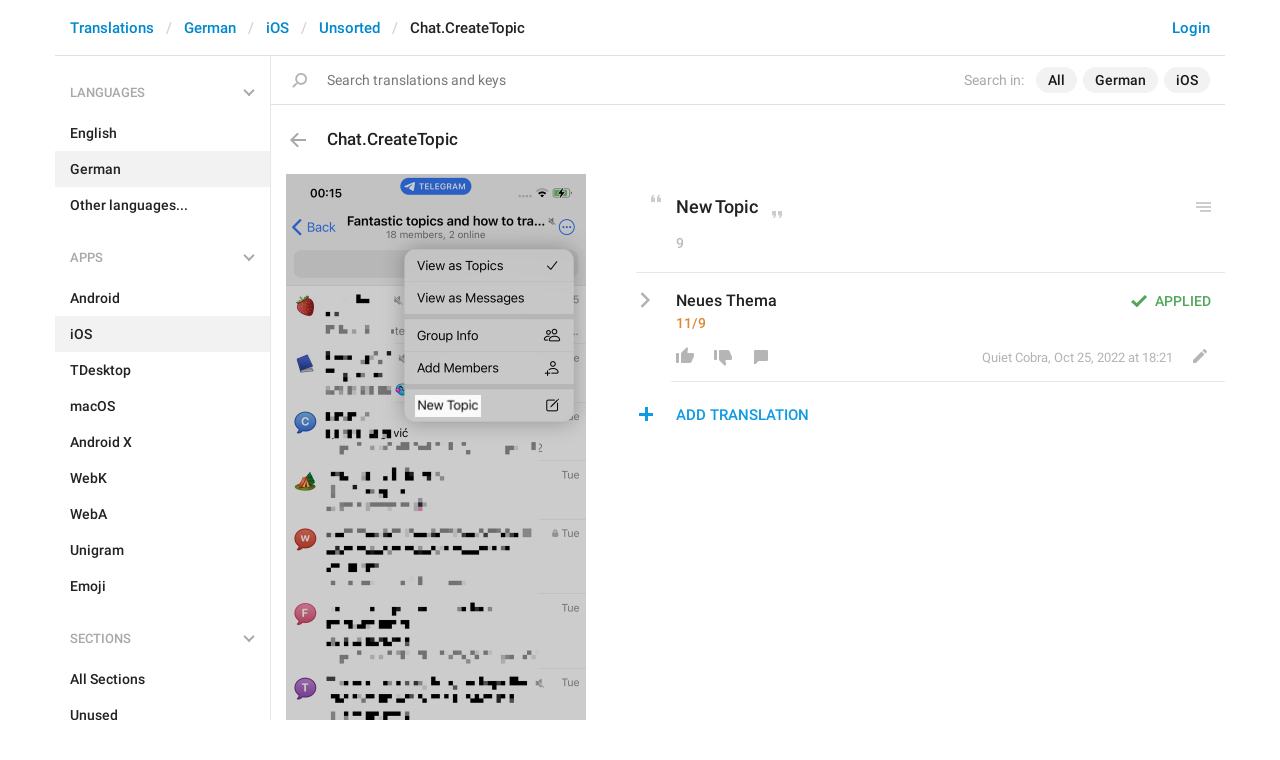

--- FILE ---
content_type: text/css
request_url: https://translations.telegram.org/css/health.css?141
body_size: 14366
content:
body {
  font-family: 'Roboto', sans-serif;
  /*font-size: 14px;*/
  color: #222;
  margin: 0;
  padding: 0;
  overflow-x: hidden;
}
.dark body {
  background-color: #242f3e;
  color: #fff;
}
.dark a,
.dark a:hover,
.dark a:focus {
  color: #4BBAFA;
}

.dark .nav .open > a,
.dark .nav .open > a:hover,
.dark .nav .open > a:focus,
.dark .nav-pills > li.active > a,
.dark .nav-pills > li.active > a:hover,
.dark .nav-pills > li.active > a:focus {
  background-color: #0f9ae4;
}
.dark .nav > li > a:hover,
.dark .nav > li > a:focus {
  background-color: #3C4756;
}

.dark .form-control {
  background-color: #242f3e;
  color: #fff;
  border-color: #404C5C;
}
input.form-control::placeholder,
textarea.form-control::placeholder {
  color: #777;
}
.dark input.form-control::placeholder,
.dark textarea.form-control::placeholder {
  color: #969A9E;
}

.dropdown-filter-form {
  min-width: 240px;
}
.dropdown-filter-field {
  background: transparent;
  cursor: pointer;
  padding: 8px 17px 8px 17px;
  font-size: 14px;
  margin: 0;
  font-weight: 500;
  position: relative;
  color: #222;
  border: none;
}
.dark .dropdown-filter-field {
  background-color: transparent;
}
input.dropdown-filter-field:focus {
  outline: none;
  box-shadow: none;
}

.dark ::-webkit-scrollbar {
  width: 12px;
  background: #343F4C;
}
.dark ::-webkit-scrollbar-thumb {
  background: #515A66;
  border-radius: 5px;
  border: 2px solid #343F4C;
}



/*!
* Start Bootstrap - Simple Sidebar (http://startbootstrap.com/)
* Copyright 2013-2016 Start Bootstrap
* Licensed under MIT (https://github.com/BlackrockDigital/startbootstrap/blob/gh-pages/LICENSE)
*/

/* Toggle Styles */

#hl-wrapper {
  padding-left: 0;
}

#hl-wrapper.transitions-ready {
  -webkit-transition: all 0.5s ease;
  -moz-transition: all 0.5s ease;
  -o-transition: all 0.5s ease;
  transition: all 0.5s ease;
}

#hl-sidebar-wrapper {
  position: fixed;
  z-index: 100;
  height: 100%;
  width: 250px;
  overflow: hidden;
  margin-left: -250px;
  overflow-y: scroll;
  -webkit-overflow-scrolling: touch;
  background: #fff;
  border-right: 1px solid #e7e7e7;
  scrollbar-width: none;
  -ms-overflow-style: none; /* IE 11 */
}
.dark #hl-sidebar-wrapper {
  background-color: #242f3e;
  border-right-color: #404C5C;
}
#hl-wrapper.transitions-ready #hl-sidebar-wrapper {
  -webkit-transition: all 0.5s ease;
  -moz-transition: all 0.5s ease;
  -o-transition: all 0.5s ease;
  transition: all 0.5s ease;
}

#hl-sidebar-wrapper::-webkit-scrollbar {
  width: 0;
}

#hl-page-content-wrapper {
  width: 100%;
  position: absolute;
  left: 0;
}

#hl-wrapper.toggled {
  padding-left: 250px;
}

#hl-wrapper.toggled #hl-sidebar-wrapper {
  box-shadow: 0px 0px 2px 1px rgba(0,0,0,0.1);
}
#hl-wrapper.toggled #hl-sidebar-shadow {
  display: block;
}




.hl-menu-items,
.hl-menu-items > li {
  display: block;
  padding: 0;
  margin: 0;
}
.hl-menu-items {
  position: relative;
  overflow: hidden;
  opacity: 1;
  visibility: visible;
  transition: all .2s ease;
}
.hl-menu-section .hl-menu-items {
  margin-bottom: 10px;
}
.hl-menu-items .active {
  transition: opacity .2s step-end;
}
.hl-menu-section-collapsed > .hl-menu-items .active {
  transition: opacity .2s step-start;
  opacity: 0;
}
.hl-menu-item {
  display: block;
  font-size: 13px;
  font-weight: 500;
  line-height: 18px;
  color: #222;
  padding: 9px 15px 9px 16px;
  margin: 0;
  transition: all .2s ease;
  -webkit-font-smoothing: subpixel-antialiased;
  cursor: pointer;
}
.active .hl-menu-item,
a.hl-menu-item:hover,
a.hl-menu-item:focus,
.hl-menu-items .hl-badges:hover + a.hl-menu-item {
  color: #222;
  text-decoration: none;
  background: #f2f2f2;
}
.dark .hl-menu-item {
  color: #fff;
}
.dark .active .hl-menu-item,
.dark a.hl-menu-item:hover,
.dark a.hl-menu-item:focus,
.dark .hl-menu-items .hl-badges:hover + a.hl-menu-item {
  background: #3C4756;
  color: #fff;
}

.hl-menu-header .hl-menu-item {
  font-size: 16px;
  line-height: 18px;
  padding: 16px 15px 16px 16px;
}

.hl-topbar-wrap {
  border-bottom: 1px solid #e7e7e7;
  margin-bottom: 0;
}
.dark .hl-topbar-wrap {
  border-color: #404C5C;
}
.hl-topbar {
  padding: 12px 12px;
  font-size: 18px;
  line-height: 20px;
}
#hl-sidebar-shadow {
  display: none;
  background: rgba(0,0,0,0.01);
  position: fixed;
  left: 250px;
  right: 0px;
  top: 0;
  bottom: 0;
  z-index: 1000;
}
.hl-topbar-header {
  font-size: 18px;
  line-height: 34px;
  font-weight: 500;
}

#hl-menu-toggle {
  display: block;
  float: left;
  padding: 10px 10px;
  line-height: 12px;
  margin-right: 23px;
  border: none;
  background: none;
  outline: none;
}
#hl-menu-toggle:focus {
  outline: none;
}
.hl-menu-hamburger {
  width: 18px;
  height: 12px;
  display: inline-block;
}
i.hl-menu-bar {
  display: block;
  height: 2px;
  width: 18px;
  background: #222;
  margin-bottom: 3px;
}
.dark i.hl-menu-bar {
  background: #fff;
}
i.hl-menu-bar:last-child {
  margin-bottom: 0;
}
.hl-nav-pills {
  padding: 7px 10px;
}
.hl-nav-pills > li,
.hl-nav-pills > li+li  {
  margin: 3px;
}
.hl-nav-pills > li > a {
  display: inline-block;
  font-size: 14px;
  line-height: 16px;
  font-weight: 500;
  padding: 8px 12px;
  transition: all .2s ease;
  border-radius: 16px;
}
.hl-nav-pills li.active > a {
  background: #0f9ae4;
  color: #fff;
}
.hl-top-filters {
  padding: 0;
  margin: 10px 0 0;
}
.hl-page .hl-sub-filters {
  margin: 0 -15px 0;
}
.h3-nav-pills {
  position: relative;
  margin-top: 24px;
  margin-bottom: -16px;
  padding: 0;
  z-index: 1;
}

.hl-caret {
  display: inline-block;
  border-style: solid;
  border-width: 0 0 2px 2px;
  width: 9px;
  height: 9px;
  transform: rotateZ(-45deg) scale(.85) translate3d(2px, -1px, 0);
  transform-origin: 50% 50%;
  margin-left: 5px;
  transition: all .2s ease;
  border-color: #222;
}
.dark .hl-caret {
  border-color: #fff;
}
.hl-dropdown.open .hl-caret {
  border-color: #fff;
}
.dark .hl-dropdown.open .hl-caret {
  border-color: #fff;
}

.hl-topbar-subtabs .dropdown-toggle,
.hl-filters-dropdowns .dropdown-toggle {
  color: #222;
}
.dark .hl-topbar-subtabs .dropdown-toggle,
.dark .hl-filters-dropdowns .dropdown-toggle {
  color: #fff;
}
.hl-topbar-subtabs .dropdown-toggle:hover,
.hl-filters-dropdowns .dropdown-toggle:hover,
.hl-topbar-subtabs .dropdown-toggle:focus,
.hl-filters-dropdowns .dropdown-toggle:focus,
.hl-topbar-subtabs .dropdown-toggle:active,
.hl-filters-dropdowns .dropdown-toggle:active {
  background-color: rgba(0,0,0,0.05);
  color: #222;
}
.dark .hl-topbar-subtabs .dropdown-toggle:hover,
.dark .hl-filters-dropdowns .dropdown-toggle:hover,
.dark .hl-topbar-subtabs .dropdown-toggle:focus,
.dark .hl-filters-dropdowns .dropdown-toggle:focus,
.dark .hl-topbar-subtabs .dropdown-toggle:active,
.dark .hl-filters-dropdowns .dropdown-toggle:active {
  background-color: #3C4756;
  color: #fff;
}
.hl-topbar-subtabs.hl-nav-pills > li.hl-dropdown > a,
.hl-filters-dropdowns.hl-nav-pills > li.hl-dropdown > a {
  border-radius: 3px;
}
.hl-nav-pills.hl-topbar-subtabs > li.hl-dropdown,
.hl-nav-pills.hl-topbar-subtabs > li.hl-dropdown + li.hl-dropdown,
.hl-nav-pills.hl-filters-dropdowns > li.hl-dropdown,
.hl-nav-pills.hl-filters-dropdowns > li.hl-dropdown + li.hl-dropdown {
  margin: 2px 3px;
}
.dark .dropdown-menu {
  background-color: #3A4452;
}


.hl-dropdown-icon-except {
  opacity: 0;
  float: right;
  width: 16px;
  height: 16px;
  border-radius: 8px;
  overflow: hidden;
  background: #ccc;
  padding: 7px 4px;
  transition: all .2s ease;
  margin-right: -7px;
  margin-top: 2px;
}
.dark .hl-dropdown-icon-except {
  background: #88909B;
}
.hl-dropdown-icon-except:hover {
  background: #aaa;
}
.hl-dropdown-icon-except:after {
  display: block;
  width: 8px;
  height: 2px;
  background: #fff;
  content: '';
}
.dark .hl-dropdown-icon-except:after {
  background-color: #3A4452;
}
.dropdown-menu a:hover > .hl-dropdown-icon-except {
  opacity: 1;
}
.emoji-country-flag {
  margin-right: 1px;
  vertical-align: text-bottom;
  line-height: 100%;
}

.scrollable-wide-wrap {
  width: 100%;
  overflow-x: scroll;
}

.hl-dropdown {
  position: relative;
  display: inline-block;
}
.hl-dropdown .dropdown-menu {
  left: auto;
  left: 0;
  margin: 5px -4px 0;
  border: 1px solid rgba(0, 0, 0, .06);
  border-radius: 4px;
  font-size: 14px;
  line-height: 1.42857143;
  overflow: hidden;
}
.hl-dropdown span.dropdown-menu > ul.dropdown-menu {
  position: static;
  display: block;
  float: none;
  border: none;
  box-shadow: none;
  border-radius: 0;
  min-width: 0;
  margin: 0 -20px 0 0;
  padding: 7px 20px 7px 0;
  max-height: 500px;
  overflow: auto;
  -webkit-overflow-scrolling: touch;
  scrollbar-width: none;
  -ms-overflow-style: none; /* IE 11 */
}
.hl-dropdown span.dropdown-menu > ul.dropdown-menu::-webkit-scrollbar {
  width: 0;
}
.hl-dropdown .dropdown-menu {
  margin-left: 0;
  margin-top: 10px;
}
.hl-dropdown .dropdown-menu > li > a {
  cursor: pointer;
  padding: 8px 17px 8px 17px;
  margin: 0;
  font-weight: 500;
  position: relative;
  color: #222;
}
.dark .hl-dropdown .dropdown-menu > li > a {
  color: #fff;
}
.dark .hl-dropdown > a.dropdown-toggle > small,
.dark .hl-dropdown .dropdown-menu > li > a small {
  font-size: inherit;
  font-weight: normal;
  /*font-style: italic;*/
}
.hl-dropdown .dropdown-menu > li > a:hover,
.hl-dropdown .dropdown-menu > li > a:focus,
.hl-dropdown .dropdown-menu > li.active > a {
  background-color: #f4f4f4;
  color: #222;
}
.dark .hl-dropdown .dropdown-menu > li > a:hover,
.dark .hl-dropdown .dropdown-menu > li > a:focus,
.dark .hl-dropdown .dropdown-menu > li.active > a {
  background-color: #4D5561;
  color: #fff;
}
.hl-dropdown .dropdown-menu > li.selected > a:before,
.hl-dropdown .dropdown-menu > li.selected > a:after {
  position: absolute;
  display: inline-block;
  transform: rotateZ(-135deg);
  transform-origin: 3px 3px;
  right: 16px;
  top: 14px;
  content: '';
  width: 8px;
  height: 13px;
  background-color: #9b9b9b;
}
.hl-dropdown .dropdown-menu > li.selected > a:after {
  background-color: #fff;
  transform: rotateZ(-135deg) translate3d(2.5px, 2.5px, 0);
}
.hl-dropdown .dropdown-menu > li.selected > a:hover:after,
.hl-dropdown .dropdown-menu > li.selected > a:focus:after {
  background-color: #f4f4f4;
}
.hl-dropdown a.dropdown-toggle-disabled {
  pointer-events: none;
}
.hl-dropdown a.dropdown-toggle > .radio-item,
.hl-dropdown a.dropdown-toggle > .checkbox-item {
  pointer-events: none;
  cursor: pointer;
  margin: -2px 0;
  padding: 0;
}
.hl-dropdown a.dropdown-toggle > .radio-item .radio-input + .radio-label,
.hl-dropdown a.dropdown-toggle > .checkbox-item .checkbox-input + .checkbox-label {
  font-weight: 500;
  margin-left: 7px;
  white-space: nowrap;
}
.hl-dropdown a.dropdown-toggle > .radio-item .radio:disabled ~ .radio-label,
.hl-dropdown a.dropdown-toggle > .checkbox-item .checkbox:disabled ~ .checkbox-label {
  color: #a8a8a8;
}
.hl-dropdown .dropdown-menu > li.subitem > a:before {
  content: '';
  display: inline-block;
  width: 7px;
  height: 5px;
  margin: 0 10px 0 3px;
  border: solid #aaa;
  border-width: 0 0 1px 1px;
  position: relative;
  top: -3px;
}

.hl-map-frame-wrap {
  position: relative;
  padding-top: 56.25%;
  margin: -10px;
}
.hl-map-frame {
  position: absolute;
  top: 0;
  left: 0;
  width: 100%;
  height: 100%;
}


.hl-select-dropdown {
  position: relative;
}
.hl-select-dropdown .dropdown-toggle {
  pointer-events: none;
}
select.hl-select {
  display: inline-block;
  font-size: 15px;
  line-height: 160%;
  padding: 0 6px;

  -moz-appearance: none;
  -webkit-appearance: none;
  appearance: none;
  background-position: right center;
  background-repeat: no-repeat;
  background-size: 1ex;

  background-origin: content-box;
  position: absolute;
  opacity: 0.01;
  top: 0;
  left: 0;
  right: 0;
  bottom: 0;
}

@media(min-width:768px) {
  #hl-menu-toggle {
    display: none;
  }
  #hl-wrapper {
    padding-left: 250px;
    max-width: 1400px;
    margin: 0 auto;
  }
  #hl-page-content-wrapper {
    position: relative;
  }
  #hl-wrapper #hl-page-content-wrapper {
    position: relative;
    margin-right: 0;
  }
  .hl-topbar {
    display: none;
  }
  .hl-topbar-no-subtabs {
    display: none;
  }
  .hl-topbar-no-subtabs + .hl-top-filters {
    margin-top: 0;
  }
  .hl-filters-periods {
    float: right;
  }
  .hl-filters-dropdowns {
    float: left;
  }
  .hl-menu-items {
    padding-left: 19px;
    padding-top: 10px;
  }
}
@media(max-width: 768px) {
  .hl-topbar-subtabs.hl-nav-pills {
    padding-top: 0;
  }
  .hl-top-filters {
    margin-top: 5px;
  }
  #hl-wrapper {
    padding-left: 0;
  }
  .hl-filters-dropdowns {
    padding-top: 2px;
  }
  .hl-filters-dropdowns .hl-dropdown:last-child span.dropdown-menu {
    right: 0;
    left: auto;
  }
  .hl-menu-item {
    padding-top: 14px;
    padding-bottom: 14px;
  }
}


@media(max-width:640px) {
  .scrollable-wide-wrap table.table-jobs {
    width: 800px;
  }
  .scrollable-wide-wrap table.table {
    min-width: 600px;
  }
}

.hl-page h1,
.hl-page h2,
.hl-page h3,
.hl-page h4,
.hl-page h5 {
  padding-left: 10px;
}


.chart_wrap_loading {
  background-color: #fff;
  color: #7A8A93;
  font-size: 16px;
  text-align: center;

  display: flex;
  align-items: center;
  justify-content: center;
  padding: 40px 20px;
  position: absolute;
  width: 100%;
  z-index: 30;
  opacity: 1;
  transition: all .2s ease;
  pointer-events: none;
}
.dark .chart_wrap_loading {
  background-color: #242f3e;
  color: #546778;
}
.chart_wrap_rendered .chart_wrap_loading {
  opacity: 0;
}

/* Long label */
.chart_wrap_longlabel .tchart--switchers__side-legend:not(.tchart--switchers__no-space) {
  width: 260px;
}
.chart_wrap_longlabel .tchart--switchers__side-legend .tchart--switcher span,
.chart_wrap_longlabel .tchart--switchers__side-legend .tchart--switcher__active span,
.chart_wrap_longlabel .tchart--tip-row span {
  max-width: 200px;
}

.chart_wrap .tchart {
  font-family: inherit;
}

.tchart--tip {
  padding-bottom: 8px;
}
.chart_wrap .tchart--tip.tchart--tip__scroll .tchart--tip-scroller {
  -webkit-overflow-scrolling: touch;
  margin-right: -6px;
}
.chart_wrap__custom_scroll .tchart--tip.tchart--tip__scroll .tchart--tip-scroller {
  -webkit-overflow-scrolling: touch;
  padding-right: 4px;
  margin-right: -6px;
}
.chart_wrap__custom_scroll .tchart--tip.tchart--tip__scroll .tchart--tip-scroller::-webkit-scrollbar {
  margin: 0;
  padding: 0;
  width: 2px;
  right: 0;
  position: absolute;
  opacity: 0;
  transition: opacity .2s ease;
}
.chart_wrap__custom_scroll .tchart--tip.tchart--tip__scroll .tchart--tip-scroller::-webkit-scrollbar-track {
  margin: 0;
  padding: 0;
}
.chart_wrap__custom_scroll .tchart--tip.tchart--tip__scroll .tchart--tip-scroller::-webkit-scrollbar-thumb {
  margin: 0;
  padding: 0;
  border-radius: 3px;
  background: rgba(0,0,0,0.2);
}

.chart_wrap_tooltip_on_hover .tchart--tip-scroller {
  max-height: 210px;
  overflow: hidden;
}
.chart_wrap .tchart--tip-scroller-wrapper:before {
  pointer-events: none;
  top: -1px;
}
.chart_wrap .tchart--tip-scroller-wrapper:after {
  pointer-events: none;
  bottom: -1px;
}
.chart_wrap_tooltip_on_hover .tchart--tip-scroller-wrapper:before,
.chart_wrap_tooltip_on_hover .tchart--tip-scroller-wrapper:after {
  display: none;
}


.chart_wrap {
  position: relative;
  margin: 0 -10px;
  transition: all .3s ease;
}
.chart_wrap.chart_wrap_rendered {
  min-height: 0 !important;
}
.chart_wrap + .chart_wrap {
  margin-top: 20px;
}


.rickshaw_legend {
  width: 150px;
  z-index: 10;

  background-color: white;
  margin-left: 0;
  padding: 0;
  left: 0;
}
.chart_bottom_legend {
  position: static;
  width: auto;
  color: inherit;
}
.chart_legend ul {
  padding: 0;
}
.chart_bottom_legend ul {
  display: inline-block;
}
.chart_bottom_legend .line {
  display: inline-block;
}
.chart_bottom_legend_x {
  display: inline-block;
  width: 17em;
  /*float: right;*/
}
.chart_bottom_legend_value {
  display: inline-block;
  margin-left: 5px;
}
.rickshaw_legend .line {
  line-height: 25px;
}
.rickshaw_legend .line.disabled {
  opacity: 1;
}

.rickshaw_legend .line .swatch {
  width: 15px;
  height: 15px;
  margin: 0 10px 0 3px;
  border-radius: 0;
  border: 0;
  vertical-align: text-bottom;
}
.rickshaw_legend .line .action {
  width: 25px;
  height: 25px;
  display: inline-block;
  text-decoration: none !important;
  opacity: 1;
  vertical-align: top;
}
.rickshaw_legend .line.disabled .action {
  opacity: 0;
}
.rickshaw_legend .line .action .icon-tick {
  display: inline-block;
  background: #FFF;
  height: 9px;
  width: 17px;
  transform: rotate(-45deg);
  -webkit-transform: rotate(-45deg);
  border-width: 0 0 3px 3px;
  border-style: solid;
  margin: 3px 0 0;
  vertical-align: text-top;
}
.rickshaw_legend .line .label {
  color: #404040;
  line-height: 25px;
  font-size: 14px;
}

.rickshaw_graph path.line {
  stroke-width: 1;
}
.rickshaw_graph .detail {
  z-index: 11;
}
.rickshaw_graph .detail .x_label {
  display: none;
}
.rickshaw_graph .detail .item {
  font-size:14px;
  line-height: 1.4;
  padding: 0.5em;
}
.detail_swatch {
  float: right;
  display: inline-block;
  width: 11px;
  height: 11px;
  margin: 3px 7px 0 0;
}
.rickshaw_graph .detail .date {
  color: #a0a0a0;
}





.change_up {
  color: #6a6;
  padding-left: 5px;
}
.change_down {
  color: #a66;
  padding-left: 5px;
}
.change_none {
  color: #888;
  padding-left: 5px;
}
.change_up.slightly {
  color: #9BB388;
}
.change_down.slightly {
  color: #CC9483;
}
td .change_up,
td .change_down,
td .change_none {
  float: right;
}
.dark .change_up {
  color: #71BD71;
}
.dark .change_down {
  color: #E86B6B;
}
.dark .change_none {
  color: #969A9E;
}
.dark .change_up.slightly {
  color: #869C75;
}
.dark .change_down.slightly {
  color: #AD7D74;
}

.dark .table-bordered,
.dark .table-bordered>thead>tr>th,
.dark .table-bordered>tbody>tr>th,
.dark .table-bordered>tfoot>tr>th,
.dark .table-bordered>thead>tr>td,
.dark .table-bordered>tbody>tr>td,
.dark .table-bordered>tfoot>tr>td {
  border-color: #404C5C;
}

.dark .table-hover>tbody>tr:hover>td,
.dark .table-hover>tbody>tr:hover>th {
  background-color: #3C4756;
}

.dark .table>thead>tr>td.warning,
.dark .table>tbody>tr>td.warning,
.dark .table>tfoot>tr>td.warning,
.dark .table>thead>tr>th.warning,
.dark .table>tbody>tr>th.warning,
.dark .table>tfoot>tr>th.warning,
.dark .table>thead>tr.warning>td,
.dark .table>tbody>tr.warning>td,
.dark .table>tfoot>tr.warning>td,
.dark .table>thead>tr.warning>th,
.dark .table>tbody>tr.warning>th,
.dark .table>tfoot>tr.warning>th,
.dark .table>thead>tr>td.bg-warning,
.dark .table>tbody>tr>td.bg-warning,
.dark .table>tfoot>tr>td.bg-warning,
.dark .table>thead>tr>th.bg-warning,
.dark .table>tbody>tr>th.bg-warning,
.dark .table>tfoot>tr>th.bg-warning,
.dark .table>thead>tr.bg-warning>td,
.dark .table>tbody>tr.bg-warning>td,
.dark .table>tfoot>tr.bg-warning>td,
.dark .table>thead>tr.bg-warning>th,
.dark .table>tbody>tr.bg-warning>th,
.dark .table>tfoot>tr.bg-warning>th {
  background-color: #474644;
}
.dark .table>thead>tr>td.warning:hover,
.dark .table>tbody>tr>td.warning:hover,
.dark .table>tfoot>tr>td.warning:hover,
.dark .table>thead>tr>th.warning:hover,
.dark .table>tbody>tr>th.warning:hover,
.dark .table>tfoot>tr>th.warning:hover,
.dark .table>thead>tr.warning>td:hover,
.dark .table>tbody>tr.warning>td:hover,
.dark .table>tfoot>tr.warning>td:hover,
.dark .table>thead>tr.warning>th:hover,
.dark .table>tbody>tr.warning>th:hover,
.dark .table>tfoot>tr.warning>th:hover,
.dark .table-hover>tbody>tr>td.warning:hover,
.dark .table-hover>tbody>tr>th.warning:hover,
.dark .table-hover>tbody>tr.warning:hover>td,
.dark .table-hover>tbody>tr:hover>.warning,
.dark .table-hover>tbody>tr.warning:hover>th,
.dark .table>thead>tr>td.bg-warning:hover,
.dark .table>tbody>tr>td.bg-warning:hover,
.dark .table>tfoot>tr>td.bg-warning:hover,
.dark .table>thead>tr>th.bg-warning:hover,
.dark .table>tbody>tr>th.bg-warning:hover,
.dark .table>tfoot>tr>th.bg-warning:hover,
.dark .table>thead>tr.bg-warning>td:hover,
.dark .table>tbody>tr.bg-warning>td:hover,
.dark .table>tfoot>tr.bg-warning>td:hover,
.dark .table>thead>tr.bg-warning>th:hover,
.dark .table>tbody>tr.bg-warning>th:hover,
.dark .table>tfoot>tr.bg-warning>th:hover,
.dark .table-hover>tbody>tr>td.bg-warning:hover,
.dark .table-hover>tbody>tr>th.bg-warning:hover,
.dark .table-hover>tbody>tr.bg-warning:hover>td,
.dark .table-hover>tbody>tr:hover>.bg-warning,
.dark .table-hover>tbody>tr.bg-warning:hover>th {
  background-color: #53514D;
}
.dark .table>thead>tr>td.success,
.dark .table>tbody>tr>td.success,
.dark .table>tfoot>tr>td.success,
.dark .table>thead>tr>th.success,
.dark .table>tbody>tr>th.success,
.dark .table>tfoot>tr>th.success,
.dark .table>thead>tr.success>td,
.dark .table>tbody>tr.success>td,
.dark .table>tfoot>tr.success>td,
.dark .table>thead>tr.success>th,
.dark .table>tbody>tr.success>th,
.dark .table>tfoot>tr.success>th,
.dark .table>thead>tr>td.bg-success,
.dark .table>tbody>tr>td.bg-success,
.dark .table>tfoot>tr>td.bg-success,
.dark .table>thead>tr>th.bg-success,
.dark .table>tbody>tr>th.bg-success,
.dark .table>tfoot>tr>th.bg-success,
.dark .table>thead>tr.bg-success>td,
.dark .table>tbody>tr.bg-success>td,
.dark .table>tfoot>tr.bg-success>td,
.dark .table>thead>tr.bg-success>th,
.dark .table>tbody>tr.bg-success>th,
.dark .table>tfoot>tr.bg-success>th {
  background-color: #456148;
}
.dark .table>thead>tr>td.success:hover,
.dark .table>tbody>tr>td.success:hover,
.dark .table>tfoot>tr>td.success:hover,
.dark .table>thead>tr>th.success:hover,
.dark .table>tbody>tr>th.success:hover,
.dark .table>tfoot>tr>th.success:hover,
.dark .table>thead>tr.success>td:hover,
.dark .table>tbody>tr.success>td:hover,
.dark .table>tfoot>tr.success>td:hover,
.dark .table>thead>tr.success>th:hover,
.dark .table>tbody>tr.success>th:hover,
.dark .table>tfoot>tr.success>th:hover,
.dark .table-hover>tbody>tr>td.success:hover,
.dark .table-hover>tbody>tr>th.success:hover,
.dark .table-hover>tbody>tr.success:hover>td,
.dark .table-hover>tbody>tr:hover>.success,
.dark .table-hover>tbody>tr.success:hover>th,
.dark .table>thead>tr>td.bg-success:hover,
.dark .table>tbody>tr>td.bg-success:hover,
.dark .table>tfoot>tr>td.bg-success:hover,
.dark .table>thead>tr>th.bg-success:hover,
.dark .table>tbody>tr>th.bg-success:hover,
.dark .table>tfoot>tr>th.bg-success:hover,
.dark .table>thead>tr.bg-success>td:hover,
.dark .table>tbody>tr.bg-success>td:hover,
.dark .table>tfoot>tr.bg-success>td:hover,
.dark .table>thead>tr.bg-success>th:hover,
.dark .table>tbody>tr.bg-success>th:hover,
.dark .table>tfoot>tr.bg-success>th:hover,
.dark .table-hover>tbody>tr>td.bg-success:hover,
.dark .table-hover>tbody>tr>th.bg-success:hover,
.dark .table-hover>tbody>tr.bg-success:hover>td,
.dark .table-hover>tbody>tr:hover>.bg-success,
.dark .table-hover>tbody>tr.bg-success:hover>th {
  background-color: #507053;
}
.dark .table>thead>tr>td.danger,
.dark .table>tbody>tr>td.danger,
.dark .table>tfoot>tr>td.danger,
.dark .table>thead>tr>th.danger,
.dark .table>tbody>tr>th.danger,
.dark .table>tfoot>tr>th.danger,
.dark .table>thead>tr.danger>td,
.dark .table>tbody>tr.danger>td,
.dark .table>tfoot>tr.danger>td,
.dark .table>thead>tr.danger>th,
.dark .table>tbody>tr.danger>th,
.dark .table>tfoot>tr.danger>th,
.dark .table>thead>tr>td.bg-danger,
.dark .table>tbody>tr>td.bg-danger,
.dark .table>tfoot>tr>td.bg-danger,
.dark .table>thead>tr>th.bg-danger,
.dark .table>tbody>tr>th.bg-danger,
.dark .table>tfoot>tr>th.bg-danger,
.dark .table>thead>tr.bg-danger>td,
.dark .table>tbody>tr.bg-danger>td,
.dark .table>tfoot>tr.bg-danger>td,
.dark .table>thead>tr.bg-danger>th,
.dark .table>tbody>tr.bg-danger>th,
.dark .table>tfoot>tr.bg-danger>th {
  background-color: #6E4146;
}
.dark .table>thead>tr>td.danger:hover,
.dark .table>tbody>tr>td.danger:hover,
.dark .table>tfoot>tr>td.danger:hover,
.dark .table>thead>tr>th.danger:hover,
.dark .table>tbody>tr>th.danger:hover,
.dark .table>tfoot>tr>th.danger:hover,
.dark .table>thead>tr.danger>td:hover,
.dark .table>tbody>tr.danger>td:hover,
.dark .table>tfoot>tr.danger>td:hover,
.dark .table>thead>tr.danger>th:hover,
.dark .table>tbody>tr.danger>th:hover,
.dark .table>tfoot>tr.danger>th:hover,
.dark .table-hover>tbody>tr>td.danger:hover,
.dark .table-hover>tbody>tr>th.danger:hover,
.dark .table-hover>tbody>tr.danger:hover>td,
.dark .table-hover>tbody>tr:hover>.danger,
.dark .table-hover>tbody>tr.danger:hover>th,
.dark .table>thead>tr>td.bg-danger:hover,
.dark .table>tbody>tr>td.bg-danger:hover,
.dark .table>tfoot>tr>td.bg-danger:hover,
.dark .table>thead>tr>th.bg-danger:hover,
.dark .table>tbody>tr>th.bg-danger:hover,
.dark .table>tfoot>tr>th.bg-danger:hover,
.dark .table>thead>tr.bg-danger>td:hover,
.dark .table>tbody>tr.bg-danger>td:hover,
.dark .table>tfoot>tr.bg-danger>td:hover,
.dark .table>thead>tr.bg-danger>th:hover,
.dark .table>tbody>tr.bg-danger>th:hover,
.dark .table>tfoot>tr.bg-danger>th:hover,
.dark .table-hover>tbody>tr>td.bg-danger:hover,
.dark .table-hover>tbody>tr>th.bg-danger:hover,
.dark .table-hover>tbody>tr.bg-danger:hover>td,
.dark .table-hover>tbody>tr:hover>.bg-danger,
.dark .table-hover>tbody>tr.bg-danger:hover>th {
  background-color: #7D4A50;
}

.hl-page {
  padding: 0 15px 40px;
  margin: 0 auto;
}

.td-image {
  width: 26px;
  height: 26px;
  background-color: #d9edf7;
  display: inline-block;
  vertical-align: middle;
  margin-right: 7px;
  position: relative;
  top: 0;
  left: 0;
  transition: .2s ease-out;
  transition-property: width, height, top, left, margin;
}
.table > tbody > tr .cell-middle {
  vertical-align: middle;
}
.table > tbody > tr .cell-muted-label {
  vertical-align: middle;
  font-weight: normal;
  color: gray;
}
.dark .table > tbody > tr .cell-muted-label {
  color: #969A9E;
}
.td-image:hover {
  position: relative;
  width: 50px;
  height: 50px;
  top: 12px;
  left: 12px;
  margin-left: -24px;
  margin-top: -24px;
  margin-right: 20px;
}

.chart_csv_export_wrap {
  /*float: right;
  clear: right;*/
  /*position: absolute;
  right: 200px;
  top: -5px;
  z-index: 1;*/
}
a.csv_link {
  float: left;
  clear: left;
  display: block;
  width: 70px;
  margin: 10px 16px;
  border: 0;
  color: #0088cc;
  font-size: 14px;
  line-height: 16px;
  font-weight: 500;
  padding: 8px 12px;
  transition: all .2s ease;
  border-radius: 16px;
}
a.csv_link:hover {
  background-color: #f0f6fa;
  text-decoration: none;
  color: #0088cc;
}

.phone_info_full {
  font-size: 11px;
}

.phone_info_full ul {
  padding-left: 30px;
}

/*Jobs candidates styles*/

.jobs-header {
  margin: 20px 0 10px;
}
.jobs-header .left-links,
.jobs-header .right-links {
  font-size: 14px;
  margin: 12px 0;
  float: right;
}
.jobs-header .left-links {
  font-weight: 500;
  float: left;
}
.jobs-header .left-links .divider:before,
.jobs-header .right-links .divider:before {
  content: '·';
  margin: 0 12px;
  font-weight: 500;
  color: #a8a8a8;
}
.jobs-header .hl-nav-pills {
  float: left;
  padding: 3px 10px 3px 0;
}
.sort-asc:after,
.sort-desc:after {
  content: '';
  display: inline-block;
  width: 0;
  height: 0;
  margin-left: 7px;
  vertical-align: middle;
  border-top: 6px solid;
  border-right: 5px solid transparent;
  border-left: 5px solid transparent
}
.sort-asc:after {
  border-bottom: 6px solid;
  border-top: 0 solid;
}
.td-search-wrap {
  position: relative;
  overflow: hidden;
}
.td-search-wrap:before {
  content: '';
  position: absolute;
  left: 23px;
  top: 10px;
  display: inline-block;
  vertical-align: top;
  width: 20px;
  height: 20px;
  background-image: url('data:image/svg+xml,%3Csvg height="20" viewBox="0 0 20 20" width="20" xmlns="http://www.w3.org/2000/svg"%3E%3Cg fill="none" fill-rule="evenodd" stroke="%23bbb" transform="translate(1 3)"%3E%3Ccircle cx="10.5" cy="5.5" r="5.5" stroke-width="2"/%3E%3Cpath d="m4 9.5c-.27614237 0-.5.22385763-.5.5v5c0 .2761424.22385763.5.5.5s.5-.2238576.5-.5v-5c0-.27614237-.22385763-.5-.5-.5z" fill="%23d8d8d8" transform="matrix(.70710678 .70710678 -.70710678 .70710678 10.010408 .832738)"/%3E%3C/g%3E%3C/svg%3E');
}
.td-search {
  padding: 8px 17px 10px 64px;
  font-size: 14px;
  border: none;
}
.td-search:focus {
  border: none;
  box-shadow: none;
}
table.table-fixed tr {
  border: 1px solid #e8e8e8;
}
.dark table.table-fixed tr {
  border-color: #404C5C;
}
img.td-photo,
span.photo-char {
  width: 40px;
  height: 40px;
  border-radius: 20px;
  background-color: #efefef;
  float: left;
  display: inline-block;
  vertical-align: top;
  text-align: center;
  overflow: hidden;
}
img.photo-viewer[data-full-src] {
  cursor: pointer;
}
span.photo-char {
  font-size: 20px;
  vertical-align: middle;
  line-height: 40px;
  color: #999;
}
.jobs-date {
  position: absolute;
  color: #a8a8a8;
  bottom: 10px;
}
.jobs-date a {
  color: inherit;
}
.dark .jobs-date {
  color: #969A9E;
}
table.table-fixed tr th,
table.table-fixed tr td {
  position: relative;
  padding: 12px 8px 32px;
}
table.table-fixed tr td big {
  font-size: 1.1em;
  font-weight: bold;
  display: block;
  padding-bottom: 2px;
}
table.table-fixed thead tr:first-child th:first-child,
table.table-fixed tbody tr th:first-child,
table.table-fixed tr td:first-child {
  padding-left: 16px;
  padding-right: 0;
}
table.table-fixed tr th:last-child,
table.table-fixed tr td:last-child {
  padding-right: 16px;
}
table.table-fixed tr th {
  font-size: 1.1em;
  text-transform: uppercase;
  font-weight: bold;
}
table.table-fixed tr th,
table.table-fixed tr td {
  word-break: break-word;
  border: none;
}
table.table-fixed td label {
  font-weight: normal;
  margin-bottom: 0;
  position: relative;
  overflow: hidden;
  cursor: pointer;
}
table.table-fixed td label + label {
  margin-right: 15px;
}
table.table-fixed td label input.hide-checkbox,
table.table-fixed td label input.fave-checkbox {
  position: absolute;
  left: -100px;
}
table.table-fixed td label input.hide-checkbox + .icon {
  display: inline-block;
  vertical-align: top;
  width: 20px;
  height: 20px;
  background-image: url('data:image/svg+xml,%3Csvg%20height%3D%2220%22%20viewBox%3D%220%200%2020%2020%22%20width%3D%2220%22%20xmlns%3D%22http%3A%2F%2Fwww.w3.org%2F2000%2Fsvg%22%3E%3Cg%20fill%3D%22%23aeb3b7%22%20fill-rule%3D%22evenodd%22%3E%3Cpath%20d%3D%22m15.5626454%204.23305534.2042993.2042993c.3905243.39052429.3905243%201.02368927%200%201.41421356l-9.9153765%209.9153765c-.39052429.3905243-1.02368927.3905243-1.41421356%200l-.2042993-.2042993c-.39052429-.3905243-.39052429-1.0236893%200-1.4142136l9.91537646-9.91537646c.3905243-.39052429%201.0236893-.39052429%201.4142136%200z%22%2F%3E%3Cpath%20d%3D%22m4.43735464%204.23305534-.2042993.2042993c-.39052429.39052429-.39052429%201.02368927%200%201.41421356l9.91537646%209.9153765c.3905243.3905243%201.0236893.3905243%201.4142136%200l.2042993-.2042993c.3905243-.3905243.3905243-1.0236893%200-1.4142136l-9.9153765-9.91537646c-.39052429-.39052429-1.02368927-.39052429-1.41421356%200z%22%2F%3E%3C%2Fg%3E%3C%2Fsvg%3E');
}
table.table-fixed td label input.hide-checkbox:checked + .icon {
  background-image: url('data:image/svg+xml,%3Csvg%20height%3D%2220%22%20viewBox%3D%220%200%2020%2020%22%20width%3D%2220%22%20xmlns%3D%22http%3A%2F%2Fwww.w3.org%2F2000%2Fsvg%22%3E%3Cg%20fill%3D%22none%22%20fill-rule%3D%22evenodd%22%20transform%3D%22translate%281%20-1%29%22%3E%3Cpath%20d%3D%22m6.85723525%2015.8841139c1.03908268.7043927%202.292869%201.1158861%203.64276475%201.1158861%203.5898509%200%206.5-2.9101491%206.5-6.5%200-3.58985087-2.9101491-6.5-6.5-6.5-3.58985087%200-6.5%202.91014913-6.5%206.5%22%20stroke%3D%22%23aeb3b7%22%20stroke-linecap%3D%22round%22%20stroke-width%3D%222%22%2F%3E%3Cpath%20d%3D%22m1.20710678%2010h5.82129088c.27614237%200%20.5.2238576.5.5%200%20.1388794-.05776237.2715021-.15944803.3660934l-3.01584949%202.8054414c-.19704162.1832945-.50381311.1777522-.69410536-.01254l-2.80544139-2.8054414c-.19526214-.1952622-.19526214-.5118446%200-.7071068.09376819-.0937682.22094515-.1464466.35355339-.1464466z%22%20fill%3D%22%23aeb3b7%22%2F%3E%3C%2Fg%3E%3C%2Fsvg%3E');
}
table.table-fixed td label input.fave-checkbox + .icon {
  display: inline-block;
  vertical-align: top;
  width: 20px;
  height: 20px;
  background-image: url('data:image/svg+xml,%3Csvg%20class%3D%22bq-rating-stars%22%20height%3D%2220%22%20viewBox%3D%220%200%2020%2020%22%20width%3D%2220%22%20xmlns%3D%22http%3A%2F%2Fwww.w3.org%2F2000%2Fsvg%22%20xmlns%3Axlink%3D%22http%3A%2F%2Fwww.w3.org%2F1999%2Fxlink%22%3E%3Cpath%20d%3D%22m8.93887915%201.78386544c-.01182111.00489919-.02177324.01430797-.02705449.02706512l-1.87473767%204.52853179-4.8752243.39267602c-.01312131.00105686-.02529649.00724558-.03388337.01722312-.00900651.01046514-.01291855.02359016-.01196266.03635052.00095588.01276037.00677967.02515607.01724481.03416259l3.71473262%203.1969753-1.13360327%204.7745939c-.00305572.0128703-.00088675.0264271.00603194.0377016.00722154.011768.01852934.0194948.03097376.0224743.01244441.0029794.02602545.0012115.03779345-.0060101l4.16883242-2.558239%204.16883241%202.558239c.0112745.0069187.0248313.0090877.0377016.006032.0134337-.0031895.0243028-.0115221.0310162-.0224158.0067133-.0108936.0092708-.0243483.0060814-.037782l-1.1336033-4.7745939%203.7147326-3.1969753c.0099775-.00858688.0161663-.02076206.0172231-.03388337.0011085-.01376255-.0034663-.02667151-.0117589-.03641696-.0082925-.00974545-.0203029-.01632739-.0340654-.0174359l-4.8752243-.39267602-1.87473768-4.52853179c-.00507489-.01225869-.01481394-.02199773-.06534097-.02706512z%22%20stroke%3D%22%23aeb3b7%22%20stroke-width%3D%221.5%22%20fill%3D%22none%22%20transform%3D%22translate%28.2%20.5%29%20scale%281.1%201.1%29%22%3E%3C%2Fpath%3E%3C%2Fsvg%3E');
}
table.table-fixed td label input.fave-checkbox:checked + .icon {
  background-image: url('data:image/svg+xml,%3Csvg%20class%3D%22bq-rating-stars%22%20height%3D%2220%22%20viewBox%3D%220%200%2020%2020%22%20width%3D%2220%22%20xmlns%3D%22http%3A%2F%2Fwww.w3.org%2F2000%2Fsvg%22%20xmlns%3Axlink%3D%22http%3A%2F%2Fwww.w3.org%2F1999%2Fxlink%22%3E%3Cpath%20d%3D%22m8.93887915%201.78386544c-.01182111.00489919-.02177324.01430797-.02705449.02706512l-1.87473767%204.52853179-4.8752243.39267602c-.01312131.00105686-.02529649.00724558-.03388337.01722312-.00900651.01046514-.01291855.02359016-.01196266.03635052.00095588.01276037.00677967.02515607.01724481.03416259l3.71473262%203.1969753-1.13360327%204.7745939c-.00305572.0128703-.00088675.0264271.00603194.0377016.00722154.011768.01852934.0194948.03097376.0224743.01244441.0029794.02602545.0012115.03779345-.0060101l4.16883242-2.558239%204.16883241%202.558239c.0112745.0069187.0248313.0090877.0377016.006032.0134337-.0031895.0243028-.0115221.0310162-.0224158.0067133-.0108936.0092708-.0243483.0060814-.037782l-1.1336033-4.7745939%203.7147326-3.1969753c.0099775-.00858688.0161663-.02076206.0172231-.03388337.0011085-.01376255-.0034663-.02667151-.0117589-.03641696-.0082925-.00974545-.0203029-.01632739-.0340654-.0174359l-4.8752243-.39267602-1.87473768-4.52853179c-.00507489-.01225869-.01481394-.02199773-.06534097-.02706512z%22%20stroke%3D%22%23aeb3b7%22%20stroke-width%3D%221.5%22%20fill%3D%22%23aeb3b7%22%20transform%3D%22translate%28.2%20.5%29%20scale%281.1%201.1%29%22%3E%3C%2Fpath%3E%3C%2Fsvg%3E');
}

.popup-container {
  position: fixed;
  top: 0;
  bottom: 0;
  left: 0;
  right: 0;
  background: rgba(0,0,0,.6);
  z-index: 101;
  display: -webkit-flex;
  display: flex;
  justify-content: center;
  align-items: center;
  overflow: auto;
  -webkit-overflow-scrolling: touch;
}
.media-popup-container {
  padding: 30px 10px;
}
.media-popup-container .media-popup-cover {
  background: #efefef no-repeat center;
  background-size: cover;
  transition: opacity .15s ease, visibility .15s ease;
  border-radius: 2px;
  overflow: hidden;
}
.media-popup-container .circle-progress-wrap {
  position: absolute;
  left: 0;
  right: 0;
  top: 0;
  bottom: 0;
  margin: auto;
  transition: all ease .1s;
  transform: scale3d(1, 1, 1);
  visibility: visible;
  opacity: 1;
}
.media-popup-container .circle-progress-wrap.ohide,
.media-popup-container.fullsize .circle-progress-wrap,
.media-popup-container .media-popup-wrap.file-loaded .circle-progress-wrap {
  visibility: hidden;
  opacity: 0;
}
.media-popup-container .circle-progress.infinite {
  transition: stroke-width ease .1s, r ease .1s;
}
.media-popup-container .media {
  box-shadow: 0 0 12px rgba(0, 0, 0, .3);
  transition: opacity .15s ease, visibility .15s ease;
  border-radius: 2px;
  overflow: hidden;
}
.media-popup-container .media-photo {
  background: no-repeat center;
  background-size: cover;
}
.media-popup-container .media-video {
  vertical-align: top;
}
.media-popup-container .media-video:focus {
  outline: none;
}
.media-popup-container.scroll-x {
  justify-content: start;
  padding-right: 0;
}
.media-popup-container.scroll-x .media-popup-wrap {
  padding-right: 10px;
}
.media-popup-container.scroll-y {
  align-items: start;
  padding-bottom: 0;
}
.media-popup-container.scroll-y .media-popup-wrap {
  padding-bottom: 30px;
}
.media-popup-container.can-zoom .media-popup-wrap {
  cursor: zoom-in;
}
.media-popup-container.fullsize.can-zoom .media-popup-wrap {
  cursor: zoom-out;
}
@media (min-width: 560px) {
  .media-popup-container {
    padding: 50px;
  }
  .media-popup-container.scroll-x {
    justify-content: start;
    padding-right: 0;
  }
  .media-popup-container.scroll-x .media-popup-wrap {
    padding-right: 50px;
  }
  .media-popup-container.scroll-y {
    align-items: start;
    padding-bottom: 0;
  }
  .media-popup-container.scroll-y .media-popup-wrap {
    padding-bottom: 50px;
  }
}

#back-to-top {
  position: fixed;
  bottom: 20px;
  right: 20px;
  width: 50px;
  height: 50px;
  background-color: #0f9ae4;
  border-radius: 50%;
  text-decoration: none;
  transition: opacity 0.3s;
  z-index: 9999;
  border: none;
  cursor: pointer;
  display: none;
}

#back-to-top::after {
  content: '';
  position: absolute;
  top: 50%;
  left: 50%;
  width: 12px;
  height: 12px;
  border-top: 3px solid white;
  border-right: 3px solid white;
  transform: translate(-50%, -60%) rotate(-45deg);
}

#back-to-top:hover {
  background-color: #57b8ec;
}

.mp-container {
  font-family: -apple-system, BlinkMacSystemFont, "Segoe UI", Roboto, Helvetica, Arial, sans-serif;
  background-color: #fff;
  color: #222;
  display: flex;
  height: 100%;
  align-items: flex-start;
  font-size: 13px;
  position: relative;
}

.mp-sidebar {
  width: 240px;
  background: #fff;
  border-right: 1px solid #e0e0e0;
  position: sticky;
  top: 0;
  align-self: flex-start;
  max-height: 100vh;
  overflow-y: auto;
  flex-shrink: 0;
  padding: 20px 0;
}

.mp-content {
  flex-grow: 1;
  min-width: 0;
  padding: 30px 40px;
  max-width: 1600px;
}

/* Mp Nav */
.mp-nav-header {
  padding: 0 20px 10px 20px;
  font-size: 11px;
  text-transform: uppercase;
  letter-spacing: 1px;
  color: #888;
  font-weight: 700;
}

.mp-nav-item {
  display: block;
  padding: 8px 20px;
  color: #444;
  text-decoration: none;
  border-left: 3px solid transparent;
  cursor: pointer;
  transition: background 0.1s;
}

.mp-nav-item:hover {
  background-color: #f5f5f5;
  text-decoration: none;
  color: #222;
}

.mp-nav-item.active {
  background-color: #eef6fc;
  color: #4fa2da;
  border-left-color: #4fa2da;
  font-weight: 600;
}

.mp-nav-count {
  float: right;
  background: #e0e0e0;
  color: #666;
  padding: 1px 6px;
  border-radius: 10px;
  font-size: 11px;
}

/* Mp search */
.mp-search-wrap {
  position: sticky;
  top: 0;
  background: #fff;
  z-index: 20;
  padding-bottom: 20px;
  margin-bottom: 20px;
}

.mp-search-input {
  width: 100%;
  padding: 12px 16px;
  border: 1px solid #dcdcdc;
  border-radius: 8px;
  font-size: 14px;
  background: #fff;
  outline: none;
  box-shadow: 0 1px 3px rgba(0, 0, 0, 0.05);
  transition: border-color 0.2s;
}

.mp-search-input:focus {
  border-color: #4fa2da;
}

.mp-section {
  display: none;
}

.mp-section.active {
  display: block;
}

.mp-card {
  background: #fff;
  border: 1px solid #e6e6e6;
  border-radius: 8px;
  margin-bottom: 16px;
  box-shadow: 0 1px 2px rgba(0, 0, 0, 0.02);
  overflow: hidden;
}

.mp-legacy-hidden {
  display: none !important;
}

.mp-checkbox-lbl {
  font-weight: 600;
  color: #555;
  cursor: pointer;
  user-select: none;
}

.mp-card-header {
  padding: 12px 16px;
  border-bottom: 1px solid #f0f0f0;
  display: flex;
  align-items: center;
  justify-content: space-between;
  background: #fff;
  cursor: pointer;
}

.mp-card-header:hover {
  background: #fafafa;
}

.mp-card-title {
  font-size: 14px;
  font-weight: 700;
  color: #333;
  display: flex;
  align-items: center;
  gap: 10px;
}

.mp-card-body {
  padding: 16px;
  display: none;
  background: #fcfcfc;
}

.mp-card.expanded .mp-card-body {
  display: block;
}

.mp-label {
  display: inline-flex;
  align-items: center;
  padding: 3px 8px;
  border-radius: 4px;
  font-size: 11px;
  font-weight: 600;
  text-transform: uppercase;
  margin-right: 6px;
  margin-bottom: 4px;
}

.mp-lbl-id {
  background: #333;
  color: #fff;
  font-family: monospace;
}

.mp-lbl-gray {
  background: #eff1f3;
  color: #555;
}

.mp-lbl-red {
  background: #ffefef;
  color: #d04040;
}

.mp-lbl-green {
  background: #eaf7eb;
  color: #2c8a38;
}

.mp-lbl-blue {
  background: #eef6fc;
  color: #4fa2da;
}

.mp-lbl-orange {
  background: #fff5e5;
  color: #e68a00;
}

.mp-lbl-purple {
  background: #f3eaff;
  color: #8a40d0;
}

.mp-link-pill {
  cursor: pointer;
  border-bottom: 1px dotted currentColor;
}

.mp-link-pill:hover {
  opacity: 0.8;
}

.mp-data-grid {
  display: grid;
  grid-template-columns: repeat(auto-fit, minmax(320px, 1fr));
  gap: 20px;
}

.mp-data-block {
  border: 1px solid #eee;
  background: #fff;
  padding: 12px;
  border-radius: 6px;
}

.mp-block-head {
  font-size: 10px;
  text-transform: uppercase;
  color: #999;
  font-weight: 700;
  margin-bottom: 8px;
  border-bottom: 1px solid #f5f5f5;
  padding-bottom: 4px;
}

.mp-kv-row {
  display: flex;
  justify-content: space-between;
  margin-bottom: 6px;
  font-size: 12px;
  align-items: center;
  min-height: 22px;
}

.mp-kv-row .mp-label {
  margin-bottom: 4px;
}

.mp-kv-row .mp-label:last-child {
  margin-right: 0;
}

.mp-kv-key {
  color: #666;
  flex-shrink: 0;
  margin-right: 10px;
  margin-top: 3px;
}

.mp-kv-val {
  font-weight: 500;
  color: #222;
  text-align: right;
  word-break: break-word;
  flex-grow: 1;
}

.mp-kv-val.inherited {
  color: #999;
  font-style: italic;
}

.mp-kv-val.overridden {
  color: #222;
  font-weight: 700;
}

.mp-matrix-wrap {
  overflow-x: auto;
  background: #fff;
  border: 1px solid #ddd;
  border-radius: 6px;
  margin-bottom: 30px;
}

.mp-matrix {
  width: 100%;
  border-collapse: collapse;
  font-size: 12px;
}

.mp-matrix th, .mp-matrix td {
  border: 1px solid #e0e0e0;
  padding: 8px 12px;
  text-align: left;
  white-space: nowrap;
}

.mp-matrix th {
  background: #f8f9fa;
  font-weight: 600;
  color: #555;
  position: sticky;
  top: 0;
  z-index: 5;
}

.mp-matrix tr:hover td {
  background: #fbfbfb;
}

/* first col sticky left */
.mp-matrix td:first-child, .mp-matrix th:first-child {
  position: sticky;
  left: 0;
  background: #fff;
  border-right: 2px solid #e0e0e0;
  z-index: 6;
  font-weight: 600;
  color: #444;
}

.mp-matrix th:first-child {
  z-index: 7;
  background: #f8f9fa;
}

.mp-flag-grid {
  display: flex;
  flex-wrap: wrap;
  gap: 4px;
}

.mp-flag {
  background: #fff;
  border: 1px solid #e0e0e0;
  padding: 2px 6px;
  border-radius: 4px;
  font-size: 12px;
  display: inline-block;
  text-decoration: none;
  color: inherit;
  cursor: pointer;
}

.mp-flag:hover {
  background-color: #f0f8ff;
  border-color: #4fa2da;
  text-decoration: none;
}

.mp-flag.mp-highlight-blue {
  background-color: #b3e5fc !important;
  border-color: #4fa2da !important;
  box-shadow: 0 0 0 1px #4fa2da;
  font-weight: bold;
}

.mp-ref-link {
  color: #333;
  text-decoration: none;
  border-bottom: 1px dotted #999;
  cursor: pointer;
}

.mp-ref-link:hover {
  color: #4fa2da;
  border-bottom-color: #4fa2da;
}

.mp-text-yes {
  color: #2c8a38;
}

.mp-text-no {
  color: #999;
}

.mp-text-muted {
  color: #ccc;
}

.mp-text-link {
  color: #4fa2da;
  cursor: help;
}

.mp-text-val {
  color: #333;
}

.mp-text-mono {
  font-family: monospace;
}

.mp-bold {
  font-weight: bold;
}

.mp-val-low {
  color: #d04040;
  font-weight: bold;
}

.mp-val-high {
  color: #333;
  font-weight: bold;
}

.mp-meta-text {
  font-weight: 400;
  color: #999;
  margin-left: 8px;
}

.mp-matrix-meta {
  color: #ccc;
  font-size: 10px;
  display: block;
  line-height: 1em;
}

.mp-tooltip-wrap {
  position: relative;
  cursor: help;
  border-bottom: 1px dotted #888;
}

.mp-js-tooltip {
  position: fixed;
  background: #333;
  color: #fff;
  padding: 6px 10px;
  border-radius: 4px;
  font-size: 11px;
  white-space: pre-wrap;
  max-width: 300px;
  z-index: 10000;
  box-shadow: 0 4px 12px rgba(0, 0, 0, 0.3);
  pointer-events: none;
  display: none;
}

.dark .mp-js-tooltip {
  background: #2f3b4c;
  color: #fff;
  border: 1px solid #404C5C;
  box-shadow: 0 4px 12px rgba(0, 0, 0, 0.5);
}

.dark .mp-container {
  background-color: #242f3e;
  color: #fff;
}

.dark .mp-sidebar {
  background: #242f3e;
  border-right-color: #404C5C;
}

.dark .mp-nav-header {
  color: #969A9E;
}

.dark .mp-nav-item {
  color: #fff;
}

.dark .mp-nav-item:hover {
  background-color: #3C4756;
  color: #fff;
}

.dark .mp-nav-item.active {
  background-color: #0f9ae4;
  color: #fff;
  border-left-color: #fff;
}

.dark .mp-nav-count {
  background: #404C5C;
  color: #fff;
}

.dark .mp-search-wrap {
  background: #242f3e;
}

.dark .mp-search-input {
  background: #242f3e;
  border-color: #404C5C;
  color: #fff;
}

.dark .mp-search-input:focus {
  border-color: #4BBAFA;
}

.dark .mp-checkbox-lbl {
  color: #969A9E;
}

.dark .mp-card {
  background: #2f3b4c;
  border-color: #404C5C;
}

.dark .mp-card-header {
  background: #2f3b4c;
  border-bottom-color: #404C5C;
}

.dark .mp-card-header:hover {
  background: #3A4452;
}

.dark .mp-card-title {
  color: #fff;
}

.dark .mp-card-body {
  background: #242f3e;
}

.dark .mp-data-block {
  background: #2f3b4c;
  border-color: #404C5C;
}

.dark .mp-block-head {
  color: #969A9E;
  border-bottom-color: #404C5C;
}

.dark .mp-kv-key {
  color: #969A9E;
}

.dark .mp-kv-val {
  color: #fff;
}

.dark .mp-kv-val.overridden {
  color: #fff;
}

.dark .mp-kv-val.inherited {
  color: #969A9E;
}

.dark .mp-meta-text {
  color: #969A9E;
}

.dark .mp-text-muted {
  color: #546778;
}

.dark .mp-text-val {
  color: #fff;
}

.dark .mp-text-yes {
  color: #71BD71;
}

.dark .mp-text-no {
  color: #969A9E;
}

.dark .mp-text-link {
  color: #4BBAFA;
}

.dark .mp-val-high {
  color: #fff;
}

.dark .mp-val-low {
  color: #E86B6B;
}

.dark .mp-matrix-wrap {
  background: #2f3b4c;
  border-color: #404C5C;
}

.dark .mp-matrix {
  background: #2f3b4c;
}

.dark .mp-matrix th,
.dark .mp-matrix td {
  border-color: #404C5C;
}

.dark .mp-matrix th {
  background: #242f3e;
  color: #fff;
}

.dark .mp-matrix td:first-child,
.dark .mp-matrix th:first-child {
  background: #2f3b4c;
  border-right: 2px solid #404C5C;
  color: #fff;
}

.dark .mp-matrix tr:hover td {
  background: #3A4452;
}

.dark .mp-matrix-meta {
  color: #546778;
}

.dark .mp-flag {
  background: #2f3b4c;
  border-color: #404C5C;
  color: #fff;
}

.dark .mp-flag:hover {
  background-color: #3A4452;
  border-color: #4BBAFA;
}

.dark .mp-lbl-id {
  background: #fff;
  color: #222;
}

.dark .mp-lbl-gray {
  background: #404C5C;
  color: #e0e6ed;
}

.dark .mp-lbl-red {
  background: #6E4146;
  color: #ffbaba;
}

.dark .mp-lbl-green {
  background: #456148;
  color: #a5d6a7;
}

.dark .mp-lbl-blue {
  background: #324b5c;
  color: #81d4fa;
}

.dark .mp-lbl-orange {
  background: #5d4037;
  color: #ffcc80;
}

.dark .mp-lbl-purple {
  background: #5e35b1;
  color: #d1c4e9;
}

.dark .mp-link-pill {
  border-bottom-color: #546778;
}

.dark .mp-dep-label {
  color: #969A9E;
}

.dark .mp-flag.mp-highlight-blue {
  background-color: #024566 !important;
  border-color: #4BBAFA !important;
  color: #fff;
}

.dark .mp-ref-link {
  color: #fff;
  border-bottom-color: #546778;
}

.dark .mp-ref-link:hover {
  color: #4BBAFA;
  border-bottom-color: #4BBAFA;
}

.mp-matrix-wrap::-webkit-scrollbar {
  height: 12px;
  background: transparent;
}

.mp-matrix-wrap::-webkit-scrollbar-thumb {
  background-color: #d0d0d0;
  border-radius: 6px;
  border: 3px solid #fff;
}

.mp-matrix-wrap::-webkit-scrollbar-track {
  background: #fff;
}

.dark .mp-matrix-wrap::-webkit-scrollbar-thumb {
  background-color: #515A66;
  border-color: #2f3b4c;
}

.dark .mp-matrix-wrap::-webkit-scrollbar-track {
  background: #2f3b4c;
}

#cb_legacy {
  color-scheme: light;
  accent-color: #0f9ae4;
  margin-right: 6px;
  vertical-align: text-bottom;
}

.dark #cb_legacy {
  color-scheme: dark;
}

.mp-dep-row {
  display: flex;
  flex-wrap: wrap;
  align-items: baseline;
  gap: 15px;
  margin-bottom: 10px;
}

.mp-dep-row:last-child {
  margin-bottom: 0;
}

.mp-dep-group {
  display: inline-flex;
  flex-wrap: wrap;
  align-items: center;
}

.mp-dep-label {
  margin-right: 6px;
  font-weight: bold;
  font-size: 11px;
  color: #555;
}

@media (max-width: 768px) {

  .mp-container {
    flex-direction: column;
    display: block;
  }

  .mp-sidebar {
    width: 100%;
    height: auto;
    max-height: none;
    position: sticky;
    top: 0;
    z-index: 100;
    border-right: none;
    border-bottom: 1px solid #e0e0e0;
    padding: 0;
    display: flex;
    flex-direction: row;
    overflow-x: auto;
    -webkit-overflow-scrolling: touch;
    background: #fff;
    box-shadow: 0 2px 4px rgba(0, 0, 0, 0.05);
    scrollbar-width: none;
  }

  .mp-sidebar::-webkit-scrollbar {
    display: none;
  }

  .mp-nav-header {
    display: none;
  }

  .mp-nav-item {
    flex: 0 0 auto;
    display: inline-flex;
    align-items: center;
    padding: 12px 16px;
    border-left: none;
    border-bottom: 3px solid transparent;
    font-size: 13px;
    white-space: nowrap;
  }

  .mp-nav-item.active {
    background-color: transparent;
    border-bottom-color: #4fa2da;
    border-left-color: transparent;
    color: #4fa2da;
  }

  .mp-nav-count {
    margin-left: 8px;
    float: none;
  }

  .mp-content {
    padding: 15px 10px;
    width: 100%;
    overflow-x: hidden;
  }

  .mp-search-wrap {
    position: static;
    padding-bottom: 15px;
    margin-bottom: 15px;
    z-index: 1;
  }

  #sec-reasons > div:first-child {
    flex-direction: column;
    align-items: flex-start;
    gap: 10px;
  }

  .mp-data-grid {
    grid-template-columns: 100%;
    gap: 15px;
  }

  .mp-card-header {
    flex-wrap: wrap;
    gap: 10px;
  }

  .mp-card-title {
    width: 100%;
    margin-bottom: 4px;
  }

  .mp-kv-row {
    display: flex;
    justify-content: space-between;
    margin-bottom: 6px;
    font-size: 12px;
    align-items: flex-start;
    min-height: 22px;
  }

  .mp-kv-key {
    margin-right: 5px;
  }

  .mp-matrix-wrap {
    max-width: 100%;
    border-left: none;
    border-right: none;
    border-radius: 0;
  }

  .mp-matrix th, .mp-matrix td {
    padding: 8px 6px;
    font-size: 11px;
  }

  .dark .mp-sidebar {
    background: #242f3e;
    border-bottom-color: #404C5C;
  }

  .dark .mp-nav-item.active {
    background-color: transparent;
  }
}

.bw-grid {
  display: grid;
  grid-template-columns: 1.2fr 1fr;
  gap: 16px;
}

.bw-ctrl,
.bw-res {
  border: 1px solid #eee;
  background: #fff;
  padding: 12px;
  border-radius: 6px;
}

.bw-text {
  width: 100%;
  min-height: 110px;
  border: 1px solid #dcdcdc;
  border-radius: 6px;
  padding: 10px;
  font-size: 13px;
  resize: vertical;
  color-scheme: light;
}

.bw-row {
  margin-bottom: 10px;
}

.bw-row:last-child {
  margin-bottom: 0;
}

.bw-lists-wrap {
  max-height: 120px;
  overflow-y: auto;
}

.bw-row-flex {
  display: flex;
  align-items: center;
  gap: 12px;
}

.bw-max-label {
  white-space: nowrap;
  font-weight: normal;
}

.bw-max-input {
  width: 80px;
  margin-left: 6px;
  color-scheme: light;
}

.bw-clear-btn {
  cursor: pointer;
  border: 1px solid #d0d0d0;
  background: #f5f5f5;
  color: #555;
  padding: 4px 12px;
  border-radius: 4px;
  font-size: 12px;
  font-weight: 600;
  text-transform: uppercase;
  letter-spacing: 0.03em;
  display: inline-block;
}

.bw-clear-btn:hover {
  background: #eaeaea;
}

.dark .bw-clear-btn {
  border-color: #404C5C;
  background: #3A4452;
  color: #fff;
}

.dark .bw-clear-btn:hover {
  background: #485362;
}

.bw-original {
  white-space: pre-wrap;
  border: 1px dashed #e0e0e0;
  border-radius: 6px;
  padding: 8px;
  min-height: 60px;
}

.bw-toks {
  display: flex;
  flex-wrap: wrap;
  gap: 6px;
}

.bw-tok {
  padding: 2px 6px;
  border-radius: 4px;
  border: 1px solid #eee;
  background: #fafafa;
  font-family: monospace;
  font-size: 11px;
}

.bw-tok.hit {
  background: #fff2b3;
  border-color: #ffd54f;
}

.bw-table {
  width: 100%;
  border-collapse: collapse;
  font-size: 12px;
  margin-top: 6px;
}

.bw-table th,
.bw-table td {
  border: 1px solid #e0e0e0;
  padding: 6px;
  text-align: left;
}

.bw-table th {
  background: #f8f9fa;
}

.bw-table-phrase {
  white-space: normal;
}

.bw-match-words {
  margin-top: 4px;
}

.bw-mark {
  background: #fff2b3;
  box-shadow: inset 0 -2px 0 #ffd54f;
}

.bw-list-label,
.bw-source-label {
  cursor: pointer;
  margin-right: 8px;
  margin-bottom: 6px;
  display: inline-flex;
  align-items: center;
  line-height: 1.4;
}

.bw-list-label input,
.bw-source-label input {
  margin: 0 6px 0 0;
  padding: 0;
  color-scheme: light;
  accent-color: #0f9ae4;
}

.dark .bw-ctrl,
.dark .bw-res {
  background: #2f3b4c;
  border-color: #404C5C;
}

.dark .bw-list-label input,
.dark .bw-source-label input {
+ color-scheme: dark;
}

.dark .bw-text {
  background: #242f3e;
  color: #fff;
  border-color: #404C5C;
}

.dark .bw-original {
  border-color: #404C5C;
}

.dark .bw-tok {
  background: #2f3b4c;
  border-color: #404C5C;
  color: #fff;
}

.dark .bw-tok.hit {
  background: #5a4f2b;
  border-color: #9e8b31;
}

.dark .bw-table th,
.dark .bw-table td {
  border-color: #404C5C;
}

.dark .bw-table th {
  background: #242f3e;
}

.dark .bw-mark {
  background: #5a4f2b;
  box-shadow: inset 0 -2px 0 #9e8b31;
}

.dark .bw-lists-wrap {
  scrollbar-color: #404C5C #2f3b4c;
}

@media (max-width: 768px) {
  .bw-grid {
    grid-template-columns: 1fr;
  }
}

.dark .bw-text,
.dark .bw-max-input {
  color-scheme: dark;
}

.bw-list-pill {
}

.bw-list-color-0 {
  background: #e3f2fd;
  color: #1565c0;
}

.bw-list-color-0-mark {
  background: #e3f2fd;
  box-shadow: inset 0 -2px 0 #90caf9;
}

.bw-list-color-1 {
  background: #ffebee;
  color: #c62828;
}

.bw-list-color-1-mark {
  background: #ffebee;
  box-shadow: inset 0 -2px 0 #ef9a9a;
}

.bw-list-color-2 {
  background: #e8f5e9;
  color: #2e7d32;
}

.bw-list-color-2-mark {
  background: #e8f5e9;
  box-shadow: inset 0 -2px 0 #a5d6a7;
}

.bw-list-color-3 {
  background: #fff8e1;
  color: #ef6c00;
}

.bw-list-color-3-mark {
  background: #fff8e1;
  box-shadow: inset 0 -2px 0 #ffe082;
}

.bw-list-color-4 {
  background: #f3e5f5;
  color: #6a1b9a;
}

.bw-list-color-4-mark {
  background: #f3e5f5;
  box-shadow: inset 0 -2px 0 #ce93d8;
}

.bw-list-color-5 {
  background: #e0f7fa;
  color: #00838f;
}

.bw-list-color-5-mark {
  background: #e0f7fa;
  box-shadow: inset 0 -2px 0 #80deea;
}

.bw-list-color-6 {
  background: #ede7f6;
  color: #4527a0;
}

.bw-list-color-6-mark {
  background: #ede7f6;
  box-shadow: inset 0 -2px 0 #b39ddb;
}

.bw-list-color-global {
  background: #ffebee;
  color: #b71c1c;
}

.bw-list-color-global-mark {
  background: #ffebee;
  box-shadow: inset 0 -2px 0 #ef9a9a;
}

.dark .bw-list-color-0 {
  background: #26445f;
  color: #bbdefb;
}

.dark .bw-list-color-0-mark {
  background: #26445f;
  box-shadow: inset 0 -2px 0 #64b5f6;
}

.dark .bw-list-color-1 {
  background: #5a3030;
  color: #ffcdd2;
}

.dark .bw-list-color-1-mark {
  background: #5a3030;
  box-shadow: inset 0 -2px 0 #ef9a9a;
}

.dark .bw-list-color-2 {
  background: #2c4d35;
  color: #c8e6c9;
}

.dark .bw-list-color-2-mark {
  background: #2c4d35;
  box-shadow: inset 0 -2px 0 #a5d6a7;
}

.dark .bw-list-color-3 {
  background: #5a4626;
  color: #ffe0b2;
}

.dark .bw-list-color-3-mark {
  background: #5a4626;
  box-shadow: inset 0 -2px 0 #ffcc80;
}

.dark .bw-list-color-4 {
  background: #4a3454;
  color: #e1bee7;
}

.dark .bw-list-color-4-mark {
  background: #4a3454;
  box-shadow: inset 0 -2px 0 #ce93d8;
}

.dark .bw-list-color-5 {
  background: #27535a;
  color: #b2ebf2;
}

.dark .bw-list-color-5-mark {
  background: #27535a;
  box-shadow: inset 0 -2px 0 #80deea;
}

.dark .bw-list-color-6 {
  background: #3b355c;
  color: #d1c4e9;
}

.dark .bw-list-color-6-mark {
  background: #3b355c;
  box-shadow: inset 0 -2px 0 #b39ddb;
}

.dark .bw-list-color-global {
  background: #5a3030;
  color: #ffcdd2;
}

.dark .bw-list-color-global-mark {
  background: #5a3030;
  box-shadow: inset 0 -2px 0 #ef9a9a;
}

.bw-list-color-test {
  background: #fff3e0;
  color: #e65100;
  border: 1px solid #ffe0b2;
}

.bw-list-color-test-mark {
  background: #fff3e0;
  box-shadow: inset 0 -2px 0 #ff9800;
}

.dark .bw-list-color-test {
  background: #4e342e;
  color: #ffcc80;
  border: 1px solid #5d4037;
}

.dark .bw-list-color-test-mark {
  background: #4e342e;
  box-shadow: inset 0 -2px 0 #ffb74d;
}

.bw-tag-container {
  display: flex;
  flex-wrap: wrap;
  gap: 6px;
  padding: 6px;
  border: 1px solid #ccc;
  border-radius: 4px;
  background: #fff;
  min-height: 38px;
}

.dark .bw-tag-container {
  background: #2b2b2b;
  border-color: #444;
}

.bw-tag-input {
  border: none;
  outline: none;
  background: transparent;
  flex-grow: 1;
  min-width: 120px;
  color: inherit;
  font-size: 14px;
}

.bw-tag {
  background: #e0e0e0;
  color: #333;
  padding: 2px 8px;
  border-radius: 12px;
  font-size: 13px;
  display: flex;
  align-items: center;
  gap: 6px;
}

.dark .bw-tag {
  background: #444;
  color: #ddd;
}

.bw-tag-close {
  cursor: pointer;
  font-weight: bold;
  color: #666;
}

.bw-tag-close:hover {
  color: #000;
}

.dark .bw-tag-close:hover {
  color: #fff;
}

.bw-options-row {
  display: flex;
  align-items: center;
  justify-content: space-between;
  padding-top: 10px;
}
